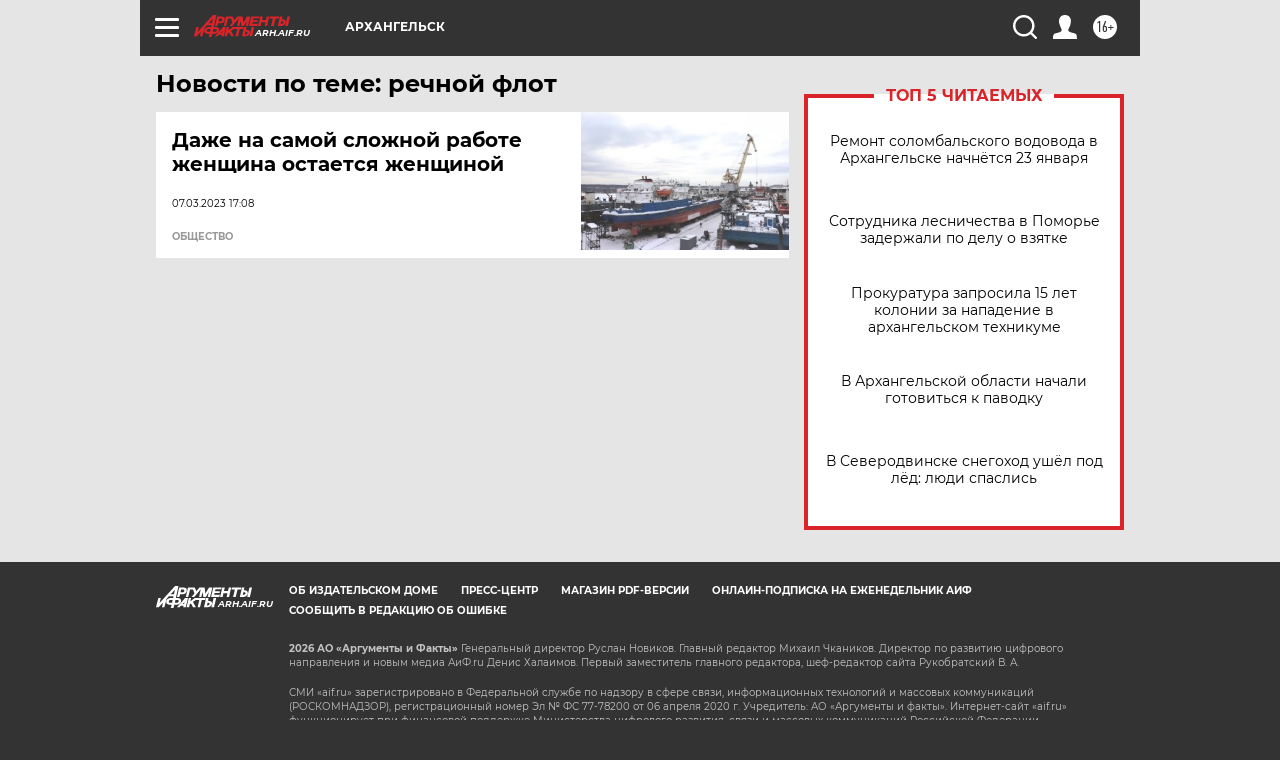

--- FILE ---
content_type: text/html; charset=UTF-8
request_url: https://arh.aif.ru/tag/rjechnoj_flot
body_size: 14206
content:
<!DOCTYPE html>
<!--[if IE 8]><html class="ie8"> <![endif]-->
<!--[if gt IE 8]><!--><html lang="ru"> <!--<![endif]-->
<head>
    <!-- created_at 21-01-2026 09:43:32 -->
    <script>
        window.isIndexPage = 0;
        window.isMobileBrowser = 0;
        window.disableSidebarCut = 1;
        window.bannerDebugMode = 0;
    </script>

                
                                    <meta http-equiv="Content-Type" content="text/html; charset=utf-8" >
<meta name="format-detection" content="telephone=no" >
<meta name="viewport" content="width=device-width, user-scalable=no, initial-scale=1.0, maximum-scale=1.0, minimum-scale=1.0" >
<meta http-equiv="X-UA-Compatible" content="IE=edge,chrome=1" >
<meta name="HandheldFriendly" content="true" >
<meta name="format-detection" content="telephone=no" >
<meta name="theme-color" content="#ffffff" >
<meta name="description" content="речной флот — самые актуальные и последние новости сегодня. Будьте в курсе главных свежих новостных событий дня и последнего часа, фото и видео репортажей на сайте Аргументы и Факты." >
<meta name="facebook-domain-verification" content="jiqbwww7rrqnwzjkizob7wrpmgmwq3" >
        <title>речной флот — последние новости сегодня | АиФ Архангельск</title>    <link rel="shortcut icon" type="image/x-icon" href="/favicon.ico" />
    <link rel="icon" type="image/svg+xml" href="/favicon.svg">
    
    <link rel="preload" href="/redesign2018/fonts/montserrat-v15-latin-ext_latin_cyrillic-ext_cyrillic-regular.woff2" as="font" type="font/woff2" crossorigin>
    <link rel="preload" href="/redesign2018/fonts/montserrat-v15-latin-ext_latin_cyrillic-ext_cyrillic-italic.woff2" as="font" type="font/woff2" crossorigin>
    <link rel="preload" href="/redesign2018/fonts/montserrat-v15-latin-ext_latin_cyrillic-ext_cyrillic-700.woff2" as="font" type="font/woff2" crossorigin>
    <link rel="preload" href="/redesign2018/fonts/montserrat-v15-latin-ext_latin_cyrillic-ext_cyrillic-700italic.woff2" as="font" type="font/woff2" crossorigin>
    <link rel="preload" href="/redesign2018/fonts/montserrat-v15-latin-ext_latin_cyrillic-ext_cyrillic-800.woff2" as="font" type="font/woff2" crossorigin>
    <link href="https://arh.aif.ru/tag/rjechnoj_flot" rel="canonical" >
<link href="https://arh.aif.ru/redesign2018/css/style.css?5a7" media="all" rel="stylesheet" type="text/css" >
<link href="https://arh.aif.ru/img/icon/apple_touch_icon_57x57.png?5a7" rel="apple-touch-icon" sizes="57x57" >
<link href="https://arh.aif.ru/img/icon/apple_touch_icon_114x114.png?5a7" rel="apple-touch-icon" sizes="114x114" >
<link href="https://arh.aif.ru/img/icon/apple_touch_icon_72x72.png?5a7" rel="apple-touch-icon" sizes="72x72" >
<link href="https://arh.aif.ru/img/icon/apple_touch_icon_144x144.png?5a7" rel="apple-touch-icon" sizes="144x144" >
<link href="https://arh.aif.ru/img/icon/apple-touch-icon.png?5a7" rel="apple-touch-icon" sizes="180x180" >
<link href="https://arh.aif.ru/img/icon/favicon-32x32.png?5a7" rel="icon" type="image/png" sizes="32x32" >
<link href="https://arh.aif.ru/img/icon/favicon-16x16.png?5a7" rel="icon" type="image/png" sizes="16x16" >
<link href="https://arh.aif.ru/img/manifest.json?5a7" rel="manifest" >
<link href="https://arh.aif.ru/img/safari-pinned-tab.svg?5a7" rel="mask-icon" color="#d55b5b" >
<link href="https://ads.betweendigital.com" rel="preconnect" crossorigin="" >
        <script type="text/javascript">
    //<!--
    var isRedesignPage = true;    //-->
</script>
<script type="text/javascript" src="https://arh.aif.ru/js/output/jquery.min.js?5a7"></script>
<script type="text/javascript" src="https://arh.aif.ru/js/output/header_scripts.js?5a7"></script>
<script type="text/javascript">
    //<!--
    var _sf_startpt=(new Date()).getTime()    //-->
</script>
<script type="text/javascript" src="https://yastatic.net/s3/passport-sdk/autofill/v1/sdk-suggest-with-polyfills-latest.js?5a7"></script>
<script type="text/javascript">
    //<!--
    window.YandexAuthParams = {"oauthQueryParams":{"client_id":"b104434ccf5a4638bdfe8a9101264f3c","response_type":"code","redirect_uri":"https:\/\/aif.ru\/oauth\/yandex\/callback"},"tokenPageOrigin":"https:\/\/aif.ru"};    //-->
</script>
<script type="text/javascript">
    //<!--
    function AdFox_getWindowSize() {
    var winWidth,winHeight;
	if( typeof( window.innerWidth ) == 'number' ) {
		//Non-IE
		winWidth = window.innerWidth;
		winHeight = window.innerHeight;
	} else if( document.documentElement && ( document.documentElement.clientWidth || document.documentElement.clientHeight ) ) {
		//IE 6+ in 'standards compliant mode'
		winWidth = document.documentElement.clientWidth;
		winHeight = document.documentElement.clientHeight;
	} else if( document.body && ( document.body.clientWidth || document.body.clientHeight ) ) {
		//IE 4 compatible
		winWidth = document.body.clientWidth;
		winHeight = document.body.clientHeight;
	}
	return {"width":winWidth, "height":winHeight};
}//END function AdFox_getWindowSize

function AdFox_getElementPosition(elemId){
    var elem;
    
    if (document.getElementById) {
		elem = document.getElementById(elemId);
	}
	else if (document.layers) {
		elem = document.elemId;
	}
	else if (document.all) {
		elem = document.all.elemId;
	}
    var w = elem.offsetWidth;
    var h = elem.offsetHeight;	
    var l = 0;
    var t = 0;
	
    while (elem)
    {
        l += elem.offsetLeft;
        t += elem.offsetTop;
        elem = elem.offsetParent;
    }

    return {"left":l, "top":t, "width":w, "height":h};
} //END function AdFox_getElementPosition

function AdFox_getBodyScrollTop(){
	return self.pageYOffset || (document.documentElement && document.documentElement.scrollTop) || (document.body && document.body.scrollTop);
} //END function AdFox_getBodyScrollTop

function AdFox_getBodyScrollLeft(){
	return self.pageXOffset || (document.documentElement && document.documentElement.scrollLeft) || (document.body && document.body.scrollLeft);
}//END function AdFox_getBodyScrollLeft

function AdFox_Scroll(elemId,elemSrc){
   var winPos = AdFox_getWindowSize();
   var winWidth = winPos.width;
   var winHeight = winPos.height;
   var scrollY = AdFox_getBodyScrollTop();
   var scrollX =  AdFox_getBodyScrollLeft();
   var divId = 'AdFox_banner_'+elemId;
   var ltwhPos = AdFox_getElementPosition(divId);
   var lPos = ltwhPos.left;
   var tPos = ltwhPos.top;

   if(scrollY+winHeight+5 >= tPos && scrollX+winWidth+5 >= lPos){
      AdFox_getCodeScript(1,elemId,elemSrc);
	  }else{
	     setTimeout('AdFox_Scroll('+elemId+',"'+elemSrc+'");',100);
	  }
}//End function AdFox_Scroll    //-->
</script>
<script type="text/javascript">
    //<!--
    function AdFox_SetLayerVis(spritename,state){
   document.getElementById(spritename).style.visibility=state;
}

function AdFox_Open(AF_id){
   AdFox_SetLayerVis('AdFox_DivBaseFlash_'+AF_id, "hidden");
   AdFox_SetLayerVis('AdFox_DivOverFlash_'+AF_id, "visible");
}

function AdFox_Close(AF_id){
   AdFox_SetLayerVis('AdFox_DivOverFlash_'+AF_id, "hidden");
   AdFox_SetLayerVis('AdFox_DivBaseFlash_'+AF_id, "visible");
}

function AdFox_getCodeScript(AF_n,AF_id,AF_src){
   var AF_doc;
   if(AF_n<10){
      try{
	     if(document.all && !window.opera){
		    AF_doc = window.frames['AdFox_iframe_'+AF_id].document;
			}else if(document.getElementById){
			         AF_doc = document.getElementById('AdFox_iframe_'+AF_id).contentDocument;
					 }
		 }catch(e){}
    if(AF_doc){
	   AF_doc.write('<scr'+'ipt type="text/javascript" src="'+AF_src+'"><\/scr'+'ipt>');
	   }else{
	      setTimeout('AdFox_getCodeScript('+(++AF_n)+','+AF_id+',"'+AF_src+'");', 100);
		  }
		  }
}

function adfoxSdvigContent(banID, flashWidth, flashHeight){
	var obj = document.getElementById('adfoxBanner'+banID).style;
	if (flashWidth == '100%') obj.width = flashWidth;
	    else obj.width = flashWidth + "px";
	if (flashHeight == '100%') obj.height = flashHeight;
	    else obj.height = flashHeight + "px";
}

function adfoxVisibilityFlash(banName, flashWidth, flashHeight){
    	var obj = document.getElementById(banName).style;
	if (flashWidth == '100%') obj.width = flashWidth;
	    else obj.width = flashWidth + "px";
	if (flashHeight == '100%') obj.height = flashHeight;
	    else obj.height = flashHeight + "px";
}

function adfoxStart(banID, FirShowFlNum, constVisFlashFir, sdvigContent, flash1Width, flash1Height, flash2Width, flash2Height){
	if (FirShowFlNum == 1) adfoxVisibilityFlash('adfoxFlash1'+banID, flash1Width, flash1Height);
	    else if (FirShowFlNum == 2) {
		    adfoxVisibilityFlash('adfoxFlash2'+banID, flash2Width, flash2Height);
	        if (constVisFlashFir == 'yes') adfoxVisibilityFlash('adfoxFlash1'+banID, flash1Width, flash1Height);
		    if (sdvigContent == 'yes') adfoxSdvigContent(banID, flash2Width, flash2Height);
		        else adfoxSdvigContent(banID, flash1Width, flash1Height);
	}
}

function adfoxOpen(banID, constVisFlashFir, sdvigContent, flash2Width, flash2Height){
	var aEventOpenClose = new Image();
	var obj = document.getElementById("aEventOpen"+banID);
	if (obj) aEventOpenClose.src =  obj.title+'&rand='+Math.random()*1000000+'&prb='+Math.random()*1000000;
	adfoxVisibilityFlash('adfoxFlash2'+banID, flash2Width, flash2Height);
	if (constVisFlashFir != 'yes') adfoxVisibilityFlash('adfoxFlash1'+banID, 1, 1);
	if (sdvigContent == 'yes') adfoxSdvigContent(banID, flash2Width, flash2Height);
}


function adfoxClose(banID, constVisFlashFir, sdvigContent, flash1Width, flash1Height){
	var aEventOpenClose = new Image();
	var obj = document.getElementById("aEventClose"+banID);
	if (obj) aEventOpenClose.src =  obj.title+'&rand='+Math.random()*1000000+'&prb='+Math.random()*1000000;
	adfoxVisibilityFlash('adfoxFlash2'+banID, 1, 1);
	if (constVisFlashFir != 'yes') adfoxVisibilityFlash('adfoxFlash1'+banID, flash1Width, flash1Height);
	if (sdvigContent == 'yes') adfoxSdvigContent(banID, flash1Width, flash1Height);
}    //-->
</script>
<script type="text/javascript" async="true" src="https://yandex.ru/ads/system/header-bidding.js?5a7"></script>
<script type="text/javascript" src="https://ad.mail.ru/static/sync-loader.js?5a7"></script>
<script type="text/javascript" async="true" src="https://cdn.skcrtxr.com/roxot-wrapper/js/roxot-manager.js?pid=42c21743-edce-4460-a03e-02dbaef8f162"></script>
<script type="text/javascript" src="https://cdn-rtb.sape.ru/js/uids.js?5a7"></script>
<script type="text/javascript">
    //<!--
        var adfoxBiddersMap = {
    "betweenDigital": "816043",
 "mediasniper": "2218745",
    "myTarget": "810102",
 "buzzoola": "1096246",
 "adfox_roden-media": "3373170",
    "videonow": "2966090", 
 "adfox_adsmart": "1463295",
  "Gnezdo": "3123512",
    "roxot": "3196121",
 "astralab": "2486209",
  "getintent": "3186204",
 "sape": "2758269",
 "adwile": "2733112",
 "hybrid": "2809332"
};
var syncid = window.rb_sync.id;
	  var biddersCpmAdjustmentMap = {
      'adfox_adsmart': 0.6,
	  'Gnezdo': 0.8,
	  'adwile': 0.8
  };

if (window.innerWidth >= 1024) {
var adUnits = [{
        "code": "adfox_153825256063495017",
  "sizes": [[300, 600], [240,400]],
        "bids": [{
                "bidder": "betweenDigital",
                "params": {
                    "placementId": "3235886"
                }
            },{
                "bidder": "myTarget",
                "params": {
                    "placementId": "555209",
"sendTargetRef": "true",
"additional": {
"fpid": syncid
}			
                }
            },{
                "bidder": "hybrid",
                "params": {
                    "placementId": "6582bbf77bc72f59c8b22f65"
                }
            },{
                "bidder": "buzzoola",
                "params": {
                    "placementId": "1252803"
                }
            },{
                "bidder": "videonow",
                "params": {
                    "placementId": "8503533"
                }
            },{
                    "bidder": "adfox_adsmart",
                    "params": {
						p1: 'cqguf',
						p2: 'hhro'
					}
            },{
                    "bidder": "roxot",
                    "params": {
						placementId: '2027d57b-1cff-4693-9a3c-7fe57b3bcd1f',
						sendTargetRef: true
					}
            },{
                    "bidder": "mediasniper",
                    "params": {
						"placementId": "4417"
					}
            },{
                    "bidder": "Gnezdo",
                    "params": {
						"placementId": "354318"
					}
            },{
                    "bidder": "getintent",
                    "params": {
						"placementId": "215_V_aif.ru_D_Top_300x600"
					}
            },{
                    "bidder": "adfox_roden-media",
                    "params": {
						p1: "dilmj",
						p2: "emwl"
					}
            },{
                    "bidder": "astralab",
                    "params": {
						"placementId": "642ad3a28528b410c4990932"
					}
            }
        ]
    },{
        "code": "adfox_150719646019463024",
		"sizes": [[640,480], [640,360]],
        "bids": [{
                "bidder": "adfox_adsmart",
                    "params": {
						p1: 'cmqsb',
						p2: 'ul'
					}
            },{
                "bidder": "sape",
                "params": {
                    "placementId": "872427",
					additional: {
                       sapeFpUids: window.sapeRrbFpUids || []
                   }				
                }
            },{
                "bidder": "roxot",
                "params": {
                    placementId: '2b61dd56-9c9f-4c45-a5f5-98dd5234b8a1',
					sendTargetRef: true
                }
            },{
                "bidder": "getintent",
                "params": {
                    "placementId": "215_V_aif.ru_D_AfterArticle_640х480"
                }
            }
        ]
    },{
        "code": "adfox_149010055036832877",
		"sizes": [[970,250]],
		"bids": [{
                    "bidder": "adfox_roden-media",
                    "params": {
						p1: 'dilmi',
						p2: 'hfln'
					}
            },{
                    "bidder": "buzzoola",
                    "params": {
						"placementId": "1252804"
					}
            },{
                    "bidder": "getintent",
                    "params": {
						"placementId": "215_V_aif.ru_D_Billboard_970x250"
					}
            },{
                "bidder": "astralab",
                "params": {
                    "placementId": "67bf071f4e6965fa7b30fea3"
                }
            },{
                    "bidder": "hybrid",
                    "params": {
						"placementId": "6582bbf77bc72f59c8b22f66"
					}
            },{
                    "bidder": "myTarget",
                    "params": {
						"placementId": "1462991",
"sendTargetRef": "true",
"additional": {
"fpid": syncid
}			
					}
            }			           
        ]        
    },{
        "code": "adfox_149874332414246474",
		"sizes": [[640,360], [300,250], [640,480]],
		"codeType": "combo",
		"bids": [{
                "bidder": "mediasniper",
                "params": {
                    "placementId": "4419"
                }
            },{
                "bidder": "buzzoola",
                "params": {
                    "placementId": "1220692"
                }
            },{
                "bidder": "astralab",
                "params": {
                    "placementId": "66fd25eab13381b469ae4b39"
                }
            },
			{
                    "bidder": "betweenDigital",
                    "params": {
						"placementId": "4502825"
					}
            }
			           
        ]        
    },{
        "code": "adfox_149848658878716687",
		"sizes": [[300,600], [240,400]],
        "bids": [{
                "bidder": "betweenDigital",
                "params": {
                    "placementId": "3377360"
                }
            },{
                "bidder": "roxot",
                "params": {
                    placementId: 'fdaba944-bdaa-4c63-9dd3-af12fc6afbf8',
					sendTargetRef: true
                }
            },{
                "bidder": "sape",
                "params": {
                    "placementId": "872425",
					additional: {
                       sapeFpUids: window.sapeRrbFpUids || []
                   }
                }
            },{
                "bidder": "adwile",
                "params": {
                    "placementId": "27990"
                }
            }
        ]        
    }
],
	syncPixels = [{
    bidder: 'hybrid',
    pixels: [
    "https://www.tns-counter.ru/V13a****idsh_ad/ru/CP1251/tmsec=idsh_dis/",
    "https://www.tns-counter.ru/V13a****idsh_vid/ru/CP1251/tmsec=idsh_aifru-hbrdis/",
    "https://mc.yandex.ru/watch/66716692?page-url=aifru%3Futm_source=dis_hybrid_default%26utm_medium=%26utm_campaign=%26utm_content=%26utm_term=&page-ref="+window.location.href
]
  }
  ];
} else if (window.innerWidth < 1024) {
var adUnits = [{
        "code": "adfox_14987283079885683",
		"sizes": [[300,250], [300,240]],
        "bids": [{
                "bidder": "betweenDigital",
                "params": {
                    "placementId": "2492448"
                }
            },{
                "bidder": "myTarget",
                "params": {
                    "placementId": "226830",
"sendTargetRef": "true",
"additional": {
"fpid": syncid
}			
                }
            },{
                "bidder": "hybrid",
                "params": {
                    "placementId": "6582bbf77bc72f59c8b22f64"
                }
            },{
                "bidder": "mediasniper",
                "params": {
                    "placementId": "4418"
                }
            },{
                "bidder": "buzzoola",
                "params": {
                    "placementId": "563787"
                }
            },{
                "bidder": "roxot",
                "params": {
                    placementId: '20bce8ad-3a5e-435a-964f-47be17e201cf',
					sendTargetRef: true
                }
            },{
                "bidder": "videonow",
                "params": {
                    "placementId": "2577490"
                }
            },{
                "bidder": "adfox_adsmart",
                    "params": {
						p1: 'cqmbg',
						p2: 'ul'
					}
            },{
                    "bidder": "Gnezdo",
                    "params": {
						"placementId": "354316"
					}
            },{
                    "bidder": "getintent",
                    "params": {
						"placementId": "215_V_aif.ru_M_Top_300x250"
					}
            },{
                    "bidder": "adfox_roden-media",
                    "params": {
						p1: "dilmx",
						p2: "hbts"
					}
            },{
                "bidder": "astralab",
                "params": {
                    "placementId": "642ad47d8528b410c4990933"
                }
            }			
        ]        
    },{
        "code": "adfox_153545578261291257",
		"bids": [{
                    "bidder": "sape",
                    "params": {
						"placementId": "872426",
					additional: {
                       sapeFpUids: window.sapeRrbFpUids || []
                   }
					}
            },{
                    "bidder": "roxot",
                    "params": {
						placementId: 'eb2ebb9c-1e7e-4c80-bef7-1e93debf197c',
						sendTargetRef: true
					}
            }
			           
        ]        
    },{
        "code": "adfox_165346609120174064",
		"sizes": [[320,100]],
		"bids": [            
            		{
                    "bidder": "buzzoola",
                    "params": {
						"placementId": "1252806"
					}
            },{
                    "bidder": "getintent",
                    "params": {
						"placementId": "215_V_aif.ru_M_FloorAd_320x100"
					}
            }
			           
        ]        
    },{
        "code": "adfox_155956315896226671",
		"bids": [            
            		{
                    "bidder": "buzzoola",
                    "params": {
						"placementId": "1252805"
					}
            },{
                    "bidder": "sape",
                    "params": {
						"placementId": "887956",
					additional: {
                       sapeFpUids: window.sapeRrbFpUids || []
                   }
					}
            },{
                    "bidder": "myTarget",
                    "params": {
						"placementId": "821424",
"sendTargetRef": "true",
"additional": {
"fpid": syncid
}			
					}
            }
			           
        ]        
    },{
        "code": "adfox_149874332414246474",
		"sizes": [[640,360], [300,250], [640,480]],
		"codeType": "combo",
		"bids": [{
                "bidder": "adfox_roden-media",
                "params": {
					p1: 'dilmk',
					p2: 'hfiu'
				}
            },{
                "bidder": "mediasniper",
                "params": {
                    "placementId": "4419"
                }
            },{
                "bidder": "roxot",
                "params": {
                    placementId: 'ba25b33d-cd61-4c90-8035-ea7d66f011c6',
					sendTargetRef: true
                }
            },{
                "bidder": "adwile",
                "params": {
                    "placementId": "27991"
                }
            },{
                    "bidder": "Gnezdo",
                    "params": {
						"placementId": "354317"
					}
            },{
                    "bidder": "getintent",
                    "params": {
						"placementId": "215_V_aif.ru_M_Comboblock_300x250"
					}
            },{
                    "bidder": "astralab",
                    "params": {
						"placementId": "66fd260fb13381b469ae4b3f"
					}
            },{
                    "bidder": "betweenDigital",
                    "params": {
						"placementId": "4502825"
					}
            }
			]        
    }
],
	syncPixels = [
  {
    bidder: 'hybrid',
    pixels: [
    "https://www.tns-counter.ru/V13a****idsh_ad/ru/CP1251/tmsec=idsh_mob/",
    "https://www.tns-counter.ru/V13a****idsh_vid/ru/CP1251/tmsec=idsh_aifru-hbrmob/",
    "https://mc.yandex.ru/watch/66716692?page-url=aifru%3Futm_source=mob_hybrid_default%26utm_medium=%26utm_campaign=%26utm_content=%26utm_term=&page-ref="+window.location.href
]
  }
  ];
}
var userTimeout = 1500;
window.YaHeaderBiddingSettings = {
    biddersMap: adfoxBiddersMap,
	biddersCpmAdjustmentMap: biddersCpmAdjustmentMap,
    adUnits: adUnits,
    timeout: userTimeout,
    syncPixels: syncPixels	
};    //-->
</script>
<script type="text/javascript">
    //<!--
    window.yaContextCb = window.yaContextCb || []    //-->
</script>
<script type="text/javascript" async="true" src="https://yandex.ru/ads/system/context.js?5a7"></script>
<script type="text/javascript">
    //<!--
    window.EventObserver = {
    observers: {},

    subscribe: function (name, fn) {
        if (!this.observers.hasOwnProperty(name)) {
            this.observers[name] = [];
        }
        this.observers[name].push(fn)
    },
    
    unsubscribe: function (name, fn) {
        if (!this.observers.hasOwnProperty(name)) {
            return;
        }
        this.observers[name] = this.observers[name].filter(function (subscriber) {
            return subscriber !== fn
        })
    },
    
    broadcast: function (name, data) {
        if (!this.observers.hasOwnProperty(name)) {
            return;
        }
        this.observers[name].forEach(function (subscriber) {
            return subscriber(data)
        })
    }
};    //-->
</script>    
    <script>
  var adcm_config ={
    id:1064,
    platformId: 64,
    init: function () {
      window.adcm.call();
    }
  };
</script>
<script src="https://tag.digitaltarget.ru/adcm.js" async></script>    <meta name="google-site-verification" content="U62sDHlgue3osrNGy7cOyUkCYoiceFwcIM0im-6tbbE" />
<meta name="zen-verification" content="JWFm1DaDZbrjc66koaiU2t4VbWiBbidLmAZQMGSwBG2IM7cjOZp5MdFXP0138Tzq" />    <link rel="stylesheet" type="text/css" media="print" href="https://arh.aif.ru/redesign2018/css/print.css?5a7" />
    <base href=""/>
</head><body class="region__arh ">
<div class="overlay"></div>
<!-- Rating@Mail.ru counter -->
<script type="text/javascript">
var _tmr = window._tmr || (window._tmr = []);
_tmr.push({id: "59428", type: "pageView", start: (new Date()).getTime()});
(function (d, w, id) {
  if (d.getElementById(id)) return;
  var ts = d.createElement("script"); ts.type = "text/javascript"; ts.async = true; ts.id = id;
  ts.src = "https://top-fwz1.mail.ru/js/code.js";
  var f = function () {var s = d.getElementsByTagName("script")[0]; s.parentNode.insertBefore(ts, s);};
  if (w.opera == "[object Opera]") { d.addEventListener("DOMContentLoaded", f, false); } else { f(); }
})(document, window, "topmailru-code");
</script><noscript><div>
<img src="https://top-fwz1.mail.ru/counter?id=59428;js=na" style="border:0;position:absolute;left:-9999px;" alt="Top.Mail.Ru" />
</div></noscript>
<!-- //Rating@Mail.ru counter -->



<div class="container" id="container">
    
        <noindex><div class="adv_content bp__body_first adwrapper"><div class="banner_params hide" data-params="{&quot;id&quot;:4921,&quot;num&quot;:1,&quot;place&quot;:&quot;body_first&quot;}"></div>
<!--AdFox START-->
<!--aif_direct-->
<!--Площадка: AIF_fullscreen /  / -->
<!--Тип баннера: FullScreen-->
<!--Расположение: <верх страницы>-->
<div id="adfox_150417328041091508"></div>
<script>     
    window.yaContextCb.push(()=>{
    Ya.adfoxCode.create({
        ownerId: 249933,
        containerId: 'adfox_150417328041091508',
        params: {
            pp: 'g',
            ps: 'cnul',
            p2: 'fptu',
            puid1: ''
        }
    }); 
}); 
</script></div></noindex>
        
        <!--баннер над шапкой--->
                <div class="banner_box">
            <div class="main_banner">
                            </div>
        </div>
                <!--//баннер  над шапкой--->

    <script>
	currentUser = new User();
</script>

<header class="header">
    <div class="count_box_nodisplay">
    <div class="couter_block"><!--LiveInternet counter-->
<script type="text/javascript"><!--
document.write("<img src='https://counter.yadro.ru//hit;AIF?r"+escape(document.referrer)+((typeof(screen)=="undefined")?"":";s"+screen.width+"*"+screen.height+"*"+(screen.colorDepth?screen.colorDepth:screen.pixelDepth))+";u"+escape(document.URL)+";h"+escape(document.title.substring(0,80))+";"+Math.random()+"' width=1 height=1 alt=''>");
//--></script><!--/LiveInternet--></div></div>    <div class="topline">
    <a href="#" class="burger openCloser">
        <div class="burger__wrapper">
            <span class="burger__line"></span>
            <span class="burger__line"></span>
            <span class="burger__line"></span>
        </div>
    </a>

    
    <a href="/" class="logo_box">
                <img width="96" height="22" src="https://arh.aif.ru/redesign2018/img/logo.svg?5a7" alt="Аргументы и Факты">
        <div class="region_url">
            arh.aif.ru        </div>
            </a>
    <div itemscope itemtype="http://schema.org/Organization" class="schema_org">
        <img itemprop="logo" src="https://arh.aif.ru/redesign2018/img/logo.svg?5a7" />
        <a itemprop="url" href="/"></a>
        <meta itemprop="name" content="АО «Аргументы и Факты»" />
        <div itemprop="address" itemscope itemtype="http://schema.org/PostalAddress">
            <meta itemprop="postalCode" content="101000" />
            <meta itemprop="addressLocality" content="Москва" />
            <meta itemprop="streetAddress" content="ул. Мясницкая, д. 42"/>
            <meta itemprop="addressCountry" content="RU"/>
            <a itemprop="telephone" href="tel:+74956465757">+7 (495) 646 57 57</a>
        </div>
    </div>
    <div class="age16 age16_topline">16+</div>
    <a href="#" class="region regionOpenCloser">
        <img width="19" height="25" src="https://arh.aif.ru/redesign2018/img/location.svg?5a7"><span>Архангельск</span>
    </a>
    <div class="topline__slot">
             </div>

    <!--a class="topline__hashtag" href="https://aif.ru/health/coronavirus/?utm_medium=header&utm_content=covid&utm_source=aif">#остаемсядома</a-->
    <div class="auth_user_status_js">
        <a href="#" class="user auth_link_login_js auth_open_js"><img width="24" height="24" src="https://arh.aif.ru/redesign2018/img/user_ico.svg?5a7"></a>
        <a href="/profile" class="user auth_link_profile_js" style="display: none"><img width="24" height="24" src="https://arh.aif.ru/redesign2018/img/user_ico.svg?5a7"></a>
    </div>
    <div class="search_box">
        <a href="#" class="search_ico searchOpener">
            <img width="24" height="24" src="https://arh.aif.ru/redesign2018/img/search_ico.svg?5a7">
        </a>
        <div class="search_input">
            <form action="/search" id="search_form1">
                <input type="text" name="text" maxlength="50"/>
            </form>
        </div>
    </div>
</div>

<div class="fixed_menu topline">
    <div class="cont_center">
        <a href="#" class="burger openCloser">
            <div class="burger__wrapper">
                <span class="burger__line"></span>
                <span class="burger__line"></span>
                <span class="burger__line"></span>
            </div>
        </a>
        <a href="/" class="logo_box">
                        <img width="96" height="22" src="https://arh.aif.ru/redesign2018/img/logo.svg?5a7" alt="Аргументы и Факты">
            <div class="region_url">
                arh.aif.ru            </div>
                    </a>
        <div class="age16 age16_topline">16+</div>
        <a href="/" class="region regionOpenCloser">
            <img width="19" height="25" src="https://arh.aif.ru/redesign2018/img/location.svg?5a7">
            <span>Архангельск</span>
        </a>
        <div class="topline__slot">
                    </div>

        <!--a class="topline__hashtag" href="https://aif.ru/health/coronavirus/?utm_medium=header&utm_content=covid&utm_source=aif">#остаемсядома</a-->
        <div class="auth_user_status_js">
            <a href="#" class="user auth_link_login_js auth_open_js"><img width="24" height="24" src="https://arh.aif.ru/redesign2018/img/user_ico.svg?5a7"></a>
            <a href="/profile" class="user auth_link_profile_js" style="display: none"><img width="24" height="24" src="https://arh.aif.ru/redesign2018/img/user_ico.svg?5a7"></a>
        </div>
        <div class="search_box">
            <a href="#" class="search_ico searchOpener">
                <img width="24" height="24" src="https://arh.aif.ru/redesign2018/img/search_ico.svg?5a7">
            </a>
            <div class="search_input">
                <form action="/search">
                    <input type="text" name="text" maxlength="50" >
                </form>
            </div>
        </div>
    </div>
</div>    <div class="regions_box">
    <nav class="cont_center">
        <ul class="regions">
            <li><a href="https://aif.ru?from_menu=1">ФЕДЕРАЛЬНЫЙ</a></li>
            <li><a href="https://spb.aif.ru">САНКТ-ПЕТЕРБУРГ</a></li>

            
                                    <li><a href="https://adigea.aif.ru">Адыгея</a></li>
                
            
                                    <li><a href="https://arh.aif.ru">Архангельск</a></li>
                
            
                
            
                
            
                                    <li><a href="https://astrakhan.aif.ru">Астрахань</a></li>
                
            
                                    <li><a href="https://altai.aif.ru">Барнаул</a></li>
                
            
                                    <li><a href="https://aif.by">Беларусь</a></li>
                
            
                                    <li><a href="https://bel.aif.ru">Белгород</a></li>
                
            
                
            
                                    <li><a href="https://bryansk.aif.ru">Брянск</a></li>
                
            
                                    <li><a href="https://bur.aif.ru">Бурятия</a></li>
                
            
                                    <li><a href="https://vl.aif.ru">Владивосток</a></li>
                
            
                                    <li><a href="https://vlad.aif.ru">Владимир</a></li>
                
            
                                    <li><a href="https://vlg.aif.ru">Волгоград</a></li>
                
            
                                    <li><a href="https://vologda.aif.ru">Вологда</a></li>
                
            
                                    <li><a href="https://vrn.aif.ru">Воронеж</a></li>
                
            
                
            
                                    <li><a href="https://dag.aif.ru">Дагестан</a></li>
                
            
                
            
                                    <li><a href="https://ivanovo.aif.ru">Иваново</a></li>
                
            
                                    <li><a href="https://irk.aif.ru">Иркутск</a></li>
                
            
                                    <li><a href="https://kazan.aif.ru">Казань</a></li>
                
            
                                    <li><a href="https://kzaif.kz">Казахстан</a></li>
                
            
                
            
                                    <li><a href="https://klg.aif.ru">Калининград</a></li>
                
            
                
            
                                    <li><a href="https://kaluga.aif.ru">Калуга</a></li>
                
            
                                    <li><a href="https://kamchatka.aif.ru">Камчатка</a></li>
                
            
                
            
                                    <li><a href="https://karel.aif.ru">Карелия</a></li>
                
            
                                    <li><a href="https://kirov.aif.ru">Киров</a></li>
                
            
                                    <li><a href="https://komi.aif.ru">Коми</a></li>
                
            
                                    <li><a href="https://kostroma.aif.ru">Кострома</a></li>
                
            
                                    <li><a href="https://kuban.aif.ru">Краснодар</a></li>
                
            
                                    <li><a href="https://krsk.aif.ru">Красноярск</a></li>
                
            
                                    <li><a href="https://krym.aif.ru">Крым</a></li>
                
            
                                    <li><a href="https://kuzbass.aif.ru">Кузбасс</a></li>
                
            
                
            
                
            
                                    <li><a href="https://aif.kg">Кыргызстан</a></li>
                
            
                                    <li><a href="https://mar.aif.ru">Марий Эл</a></li>
                
            
                                    <li><a href="https://saransk.aif.ru">Мордовия</a></li>
                
            
                                    <li><a href="https://murmansk.aif.ru">Мурманск</a></li>
                
            
                
            
                                    <li><a href="https://nn.aif.ru">Нижний Новгород</a></li>
                
            
                                    <li><a href="https://nsk.aif.ru">Новосибирск</a></li>
                
            
                
            
                                    <li><a href="https://omsk.aif.ru">Омск</a></li>
                
            
                                    <li><a href="https://oren.aif.ru">Оренбург</a></li>
                
            
                                    <li><a href="https://penza.aif.ru">Пенза</a></li>
                
            
                                    <li><a href="https://perm.aif.ru">Пермь</a></li>
                
            
                                    <li><a href="https://pskov.aif.ru">Псков</a></li>
                
            
                                    <li><a href="https://rostov.aif.ru">Ростов-на-Дону</a></li>
                
            
                                    <li><a href="https://rzn.aif.ru">Рязань</a></li>
                
            
                                    <li><a href="https://samara.aif.ru">Самара</a></li>
                
            
                
            
                                    <li><a href="https://saratov.aif.ru">Саратов</a></li>
                
            
                                    <li><a href="https://sakhalin.aif.ru">Сахалин</a></li>
                
            
                
            
                                    <li><a href="https://smol.aif.ru">Смоленск</a></li>
                
            
                
            
                                    <li><a href="https://stav.aif.ru">Ставрополь</a></li>
                
            
                
            
                                    <li><a href="https://tver.aif.ru">Тверь</a></li>
                
            
                                    <li><a href="https://tlt.aif.ru">Тольятти</a></li>
                
            
                                    <li><a href="https://tomsk.aif.ru">Томск</a></li>
                
            
                                    <li><a href="https://tula.aif.ru">Тула</a></li>
                
            
                                    <li><a href="https://tmn.aif.ru">Тюмень</a></li>
                
            
                                    <li><a href="https://udm.aif.ru">Удмуртия</a></li>
                
            
                
            
                                    <li><a href="https://ul.aif.ru">Ульяновск</a></li>
                
            
                                    <li><a href="https://ural.aif.ru">Урал</a></li>
                
            
                                    <li><a href="https://ufa.aif.ru">Уфа</a></li>
                
            
                
            
                
            
                                    <li><a href="https://hab.aif.ru">Хабаровск</a></li>
                
            
                
            
                                    <li><a href="https://chv.aif.ru">Чебоксары</a></li>
                
            
                                    <li><a href="https://chel.aif.ru">Челябинск</a></li>
                
            
                                    <li><a href="https://chr.aif.ru">Черноземье</a></li>
                
            
                                    <li><a href="https://chita.aif.ru">Чита</a></li>
                
            
                                    <li><a href="https://ugra.aif.ru">Югра</a></li>
                
            
                                    <li><a href="https://yakutia.aif.ru">Якутия</a></li>
                
            
                                    <li><a href="https://yamal.aif.ru">Ямал</a></li>
                
            
                                    <li><a href="https://yar.aif.ru">Ярославль</a></li>
                
                    </ul>
    </nav>
</div>    <div class="top_menu_box">
    <div class="cont_center">
        <nav class="top_menu main_menu_wrapper_js">
                            <ul class="main_menu main_menu_js" id="rubrics">
                                    <li  class="menuItem top_level_item_js">

        <span  title="Спецпроекты">Спецпроекты</span>
    
            <div class="subrubrics_box submenu_js">
            <ul>
                                                            <li  class="menuItem">

        <a  href=" http://dobroe.aif.ru/" title="АиФ. Доброе сердце" id="custommenu-6467">АиФ. Доброе сердце</a>
    
    </li>                                                                                <li  class="menuItem">

        <a  href="http://warletters.aif.ru/" title="Письма на фронт" id="custommenu-7864">Письма на фронт</a>
    
    </li>                                                                                <li  class="menuItem">

        <a  href="https://aif.ru/static/1965080" title="Детская книга войны" id="custommenu-7956">Детская книга войны</a>
    
    </li>                                                                                <li  class="menuItem">

        <a  href="https://aif.ru/special" title="Все спецпроекты" id="custommenu-9081">Все спецпроекты</a>
    
    </li>                                                </ul>
        </div>
    </li>                                                <li  data-rubric_id="3068" class="menuItem top_level_item_js">

        <a  href="/dontknows" title="Вопрос-ответ" id="custommenu-7957">Вопрос-ответ</a>
    
    </li>                                                <li  class="menuItem top_level_item_js">

        <a  href="https://arh.aif.ru/society/transport" title="Транспорт" id="custommenu-10232">Транспорт</a>
    
    </li>                                                <li  class="menuItem top_level_item_js">

        <a  href="https://arh.aif.ru/news" title="Новости" id="custommenu-9273">Новости</a>
    
    </li>                                                <li  class="menuItem top_level_item_js">

        <a  href="https://arh.aif.ru/incidents" title="Происшествия" id="custommenu-10228">Происшествия</a>
    
    </li>                                                <li  class="menuItem top_level_item_js">

        <a  href="https://arh.aif.ru/dosug" title="Досуг" id="custommenu-10229">Досуг</a>
    
    </li>                                                <li  class="menuItem top_level_item_js">

        <a  href="https://arh.aif.ru/society/animals" title="Природа и животные" id="custommenu-10230">Природа и животные</a>
    
    </li>                                                <li  data-rubric_id="304" class="menuItem top_level_item_js">

        <a  href="/society" title="ОБЩЕСТВО" id="custommenu-4456">ОБЩЕСТВО</a>
    
            <div class="subrubrics_box submenu_js">
            <ul>
                                                            <li  data-rubric_id="322" class="menuItem">

        <a  href="/society/education" title="Образование" id="custommenu-5668">Образование</a>
    
    </li>                                                                                <li  data-rubric_id="3281" class="menuItem">

        <a  href="/society/people" title="Люди" id="custommenu-5867">Люди</a>
    
    </li>                                                                                <li  data-rubric_id="3044" class="menuItem">

        <a  href="/society/zhilcomhoz" title="ЖКХ" id="custommenu-5632">ЖКХ</a>
    
    </li>                                                                                <li  class="menuItem">

        <a  href="https://arh.aif.ru/society/arctic" title="Арктика" id="custommenu-10231">Арктика</a>
    
    </li>                                                </ul>
        </div>
    </li>                                                <li  data-rubric_id="305" class="menuItem top_level_item_js">

        <a  href="/politic" title="ПОЛИТИКА" id="custommenu-4457">ПОЛИТИКА</a>
    
            <div class="subrubrics_box submenu_js">
            <ul>
                                                            <li  data-rubric_id="3253" class="menuItem">

        <a  href="/politic/power" title="Власть" id="custommenu-5794">Власть</a>
    
    </li>                                                                                <li  data-rubric_id="3151" class="menuItem">

        <a  href="/politic/situation" title="Ситуация" id="custommenu-5751">Ситуация</a>
    
    </li>                                                </ul>
        </div>
    </li>                                                <li  data-rubric_id="314" class="menuItem top_level_item_js">

        <a  href="/money" title="Экономика" id="custommenu-6589">Экономика</a>
    
    </li>                                                <li  data-rubric_id="307" class="menuItem top_level_item_js">

        <a  href="/culture" title="КУЛЬТУРА" id="custommenu-4458">КУЛЬТУРА</a>
    
            <div class="subrubrics_box submenu_js">
            <ul>
                                                            <li  data-rubric_id="3057" class="menuItem">

        <a  href="/culture/events" title="События" id="custommenu-5648">События</a>
    
    </li>                                                                                <li  data-rubric_id="3153" class="menuItem">

        <a  href="/culture/person" title="Персона" id="custommenu-5753">Персона</a>
    
    </li>                                                </ul>
        </div>
    </li>                                                <li  data-rubric_id="311" class="menuItem top_level_item_js">

        <a  href="/health" title="ЗДОРОВЬЕ" id="custommenu-4459">ЗДОРОВЬЕ</a>
    
            <div class="subrubrics_box submenu_js">
            <ul>
                                                            <li  data-rubric_id="3252" class="menuItem">

        <a  href="/health/situation" title="Ситуация" id="custommenu-5793">Ситуация</a>
    
    </li>                                                                                <li  data-rubric_id="3154" class="menuItem">

        <a  href="/health/advice" title="Советы" id="custommenu-5754">Советы</a>
    
    </li>                                                </ul>
        </div>
    </li>                                                <li  data-rubric_id="312" class="menuItem top_level_item_js">

        <a  href="/sport" title="СПОРТ" id="custommenu-4460">СПОРТ</a>
    
            <div class="subrubrics_box submenu_js">
            <ul>
                                                            <li  data-rubric_id="3049" class="menuItem">

        <a  href="/sport/events" title="События" id="custommenu-5652">События</a>
    
    </li>                                                                                <li  data-rubric_id="3156" class="menuItem">

        <a  href="/sport/person" title="Персона" id="custommenu-5755">Персона</a>
    
    </li>                                                                                <li  data-rubric_id="3155" class="menuItem">

        <a  href="/sport/structure" title="Инфраструктура" id="custommenu-5756">Инфраструктура</a>
    
    </li>                                                </ul>
        </div>
    </li>                        </ul>

            <ul id="projects" class="specprojects static_submenu_js"></ul>
            <div class="right_box">
                <div class="fresh_number">
    <h3>Свежий номер</h3>
    <a href="/gazeta/number/49137" class="number_box">
                    <img loading="lazy" src="https://aif-s3.aif.ru/images/027/525/8ff45a97044aca0023709633ba3cadef.png" width="91" height="120">
                <div class="text">
            № 16. 20/04/2022 <br /> «АиФ в Архангельске» №16        </div>
    </a>
</div>
<div class="links_box">
    <a href="/gazeta">Издания</a>
</div>
                <div class="sharings_box">
    <span>АиФ в социальных сетях</span>
    <ul class="soc">
                <li>
        <a href="https://vk.com/arh_aif" rel="nofollow" target="_blank">
            <img src="https://aif.ru/redesign2018/img/sharings/vk.svg">
        </a>
    </li>
            <li>
            <a class="rss_button_black" href="/rss/all.php" target="_blank">
                <img src="https://arh.aif.ru/redesign2018/img/sharings/waflya.svg?5a7" />
            </a>
        </li>
                <li>
        <a href="https://itunes.apple.com/ru/app/argumenty-i-fakty/id333210003?mt=8 " rel="nofollow" target="_blank">
            <img src="https://aif.ru/redesign2018/img/sharings/apple.svg">
        </a>
    </li>
        <li>
        <a href="https://play.google.com/store/apps/details?id=com.mobilein.aif&feature=search_result#?t=W251bGwsMSwxLDEsImNvbS5tb2JpbGVpbi5haWYiXQ" rel="nofollow" target="_blank">
            <img src="https://aif.ru/redesign2018/img/sharings/androd.svg">
        </a>
    </li>
    </ul>
</div>
            </div>
        </nav>
    </div>
</div></header>            	<div class="content_containers_wrapper_js">
        <div class="content_body  content_container_js">
            <div class="content">
                                <div class="title_box">
    <h1>Новости по теме: речной флот</h1>
</div>
<section class="article_list content_list_js">
        
<div class="list_item" data-item-id="4475065">
            <a href="https://arh.aif.ru/society/dazhe_na_samoy_slozhnoy_rabote_zhenshchina_ostaetsya_zhenshchinoy" class="img_box no_title_element_js">
            <img loading="lazy" title="" src="https://aif-s3.aif.ru/images/031/487/369c2cc0cddcfc8aec88a749bf8bdd2d.JPG" />
        </a>
    
    <div class="text_box_only_title title_element_js">
        <div class="box_info">
            <a href="https://arh.aif.ru/society/dazhe_na_samoy_slozhnoy_rabote_zhenshchina_ostaetsya_zhenshchinoy"><span class="item_text__title">Даже на самой сложной работе женщина остается женщиной</span></a>
        </div>
    </div>

    <div class="text_box no_title_element_js">
        <div class="box_info">
            <a href="https://arh.aif.ru/society/dazhe_na_samoy_slozhnoy_rabote_zhenshchina_ostaetsya_zhenshchinoy"><span class="item_text__title">Даже на самой сложной работе женщина остается женщиной</span></a>
            <span class="text_box__date">07.03.2023 17:08</span>
        </div>
        <span></span>
    </div>

            <a href="https://arh.aif.ru/society" class="rubric_link no_title_element_js">ОБЩЕСТВО</a>
    </div></section>

                            </div>
                            <div class="right_column">
                    <div class="content_sticky_column_js">
                    <noindex><div class="adv_content bp__header300x250 adwrapper mbottom10 topToDown"><div class="banner_params hide" data-params="{&quot;id&quot;:5424,&quot;num&quot;:1,&quot;place&quot;:&quot;header300x250&quot;}"></div>
<center>


<!--AdFox START-->
<!--aif_direct-->
<!--Площадка: AIF.ru / * / *-->
<!--Тип баннера: 240x400/300x250_верх_сетки-->
<!--Расположение: <верх страницы>-->
<div id="adfox_153825256063495017"></div>
<script>
window.yaContextCb.push(()=>{
    Ya.adfoxCode.create({
      ownerId: 249933,
        containerId: 'adfox_153825256063495017',
        params: {
            pp: 'g',
            ps: 'chxs',
            p2: 'fqve',
            puid1: ''
          }
    });
});
</script>

</center></div></noindex>
            <section class="top5">
    <div class="top_decor">
        <div class="red_line"></div>
        <h3>Топ 5 читаемых</h3>
        <div class="red_line"></div>
    </div>
            <ul>
                            <li>
                    <a href="https://arh.aif.ru/society/remont-solombalskogo-vodovoda-v-arhangelske-nachnyotsya-23-yanvarya">
                        Ремонт соломбальского водовода в Архангельске начнётся 23 января                    </a>
                </li>
                            <li>
                    <a href="https://arh.aif.ru/incidents/sotrudnika-lesnichestva-v-pomore-zaderzhali-po-delu-o-vzyatke">
                        Сотрудника лесничества в Поморье задержали по делу о взятке                    </a>
                </li>
                            <li>
                    <a href="https://arh.aif.ru/society/prokuratura-zaprosila-15-let-kolonii-za-napadenie-v-arhangelskom-tehnikume">
                        Прокуратура запросила 15 лет колонии за нападение в архангельском техникуме                    </a>
                </li>
                            <li>
                    <a href="https://arh.aif.ru/society/v-arhangelskoy-oblasti-nachali-gotovitsya-k-pavodku">
                        В Архангельской области начали готовиться к паводку                    </a>
                </li>
                            <li>
                    <a href="https://arh.aif.ru/society/v-severodvinske-snegohod-ushyol-pod-lyod-lyudi-spaslis">
                        В Северодвинске снегоход ушёл под лёд: люди спаслись                    </a>
                </li>
                    </ul>
    </section>

<div class="tizer">
                        </div>

    
<div class="topToDownPoint"></div>
                    </div>
                </div>
                <div class="endTopToDown_js"></div>
                    </div>
    </div>

    
    <div class="cont_center">
            </div>
        

    <!-- segment footer -->
    <footer>
    <div class="cont_center">
        <div class="footer_wrapper">
            <div class="footer_col">
                <div class="footer_logo">
                    <img src="https://arh.aif.ru/redesign2018/img/white_logo.svg?5a7" alt="arh.aif.ru">
                    <div class="region_url">
                        arh.aif.ru                    </div>
                </div>
            </div>
            <div class="footer_col">
                <nav class="footer_menu">
                    <ul>
                    <li>
            <a href="http://corp.aif.ru/page/4">Об издательском доме</a>
        </li>
                            <li>
            <a href="https://aif.ru/pc">Пресс-центр</a>
        </li>
                            <li>
            <a href="https://aif.ru/shop">Магазин PDF-версий</a>
        </li>
                            <li>
            <a href="https://subscr.aif.ru/">Онлайн-подписка на еженедельник АиФ</a>
        </li>
                <li class="error_rep"><a href="/contacts#anchor=error_form">СООБЩИТЬ В РЕДАКЦИЮ ОБ ОШИБКЕ</a></li>
</ul>

                </nav>
                <div class="footer_text">
                    <p><b>2026 АО «Аргументы и Факты»&nbsp;</b>Генеральный директор Руслан Новиков. Главный редактор Михаил<span rel="pastemarkerend" id="pastemarkerend78054"></span> Чкаников. Директор по развитию цифрового направления и новым медиа АиФ.ru Денис Халаимов. Первый заместитель главного редактора, шеф-редактор сайта Рукобратский В. А.</p>

<p><span rel="pastemarkerend" id="pastemarkerend66732"> СМИ «aif.ru» зарегистрировано в Федеральной службе по надзору в сфере связи, информационных технологий и массовых коммуникаций (РОСКОМНАДЗОР), регистрационный номер Эл № ФС 77-78200 от 06 апреля 2020 г. Учредитель: АО «Аргументы и факты». Интернет-сайт «aif.ru» функционирует при финансовой поддержке Министерства цифрового развития, связи и массовых коммуникаций Российской Федерации.<span rel="pastemarkerend" id="pastemarkerend89278"></span></span></p>

<p>e-mail: glavred@aif.ru, тел. +7 (495) 646 57 57. 16+</p>

<p>Все права защищены. Копирование и использование полных материалов запрещено, частичное цитирование возможно только при условии гиперссылки на сайт www.aif.ru. </p>                </div>
                <div class="counters">
                                                                    <div class="couter_block"><!--LiveInternet logo-->
<a href="https://www.liveinternet.ru/click;AIF"
target=_blank><img src="https://counter.yadro.ru//logo;AIF?22.2"
title="LiveInternet: показано число просмотров за 24 часа, посетителей за 24 часа и за сегодня"
alt="" border=0 width=88 height=31></a>
<!--/LiveInternet--></div>
                        
                        <div class="footer-link">
                            <a href="https://appgallery.huawei.com/app/C101189759" rel="nofollow" target="_blank">
                                <img src="https://arh.aif.ru/redesign2018/img/huawei.png?5a7" />
                            </a>
                        </div>

                        <div class="age16">16+</div>

                        <div class="count_box_nodisplay">
                            <div class="couter_block"><!-- Yandex.Metrika counter -->
<script type="text/javascript" >
    (function (d, w, c) {
        (w[c] = w[c] || []).push(function() {
            try {
                w.yaCounter51369400 = new Ya.Metrika2({
                    id:51369400,
                    clickmap:true,
                    trackLinks:true,
                    accurateTrackBounce:true,
                    webvisor:true
                });
            } catch(e) { }
        });

        var n = d.getElementsByTagName("script")[0],
            s = d.createElement("script"),
            f = function () { n.parentNode.insertBefore(s, n); };
        s.type = "text/javascript";
        s.async = true;
        s.src = "https://mc.yandex.ru/metrika/tag.js";

        if (w.opera == "[object Opera]") {
            d.addEventListener("DOMContentLoaded", f, false);
        } else { f(); }
    })(document, window, "yandex_metrika_callbacks2");
</script>
<noscript><div><img src="https://mc.yandex.ru/watch/51369400" style="position:absolute; left:-9999px;" alt="" /></div></noscript>
<!-- /Yandex.Metrika counter --></div><div class="couter_block"><!-- tns-counter.ru --> 
<script language="JavaScript" type="text/javascript"> 
    var img = new Image();
    img.src = 'https://www.tns-counter.ru/V13a***R>' + document.referrer.replace(/\*/g,'%2a') + '*aif_ru/ru/UTF-8/tmsec=mx3_aif_ru/' + Math.round(Math.random() * 1000000000);
</script> 
<noscript> 
    <img src="https://www.tns-counter.ru/V13a****aif_ru/ru/UTF-8/tmsec=mx3_aif_ru/" width="1" height="1" alt="">
</noscript> </div>
                                                                                </div>

                                                            </div>
            </div>
        </div>
    </div>

    <script type='text/javascript'>
        $(document).ready(function(){
            window.CookieMessenger('CookieMessenger');
        });
        </script></footer>



<!-- Footer Scripts -->
<script type="text/javascript" src="https://arh.aif.ru/js/output/delayed.js?5a7"></script>
<script type="text/javascript">
    //<!--
    $(document).ready(function() { $('.header').headerJs(); });    //-->
</script>
<script type="text/javascript">
    //<!--
    ((counterHostname) => {
        window.MSCounter = {
            counterHostname: counterHostname
        };
        window.mscounterCallbacks = window.mscounterCallbacks || [];
        window.mscounterCallbacks.push(() => {
            msCounterExampleCom = new MSCounter.counter({
                    'account':'aif_ru',
                    'tmsec': 'aif_ru',
                    'autohit' : true
                });
        });
  
        const newScript = document.createElement('script');
        newScript.async = true;
        newScript.src = `${counterHostname}/ncc/counter.js`;
 
        const referenceNode = document.querySelector('script');
        if (referenceNode) {
            referenceNode.parentNode.insertBefore(newScript, referenceNode);
        } else {
            document.firstElementChild.appendChild(newScript);
        }
    })('https://tns-counter.ru/');    //-->
</script></div>


<div class="full_screen_adv no_portr no_lands no_desc"><!--Место для фулскрина--></div>
<a id="backgr_link"></a>
</body>
</html>

--- FILE ---
content_type: text/html
request_url: https://tns-counter.ru/nc01a**R%3Eundefined*aif_ru/ru/UTF-8/tmsec=aif_ru/915845540***
body_size: -72
content:
E513771069707598X1768977816:E513771069707598X1768977816